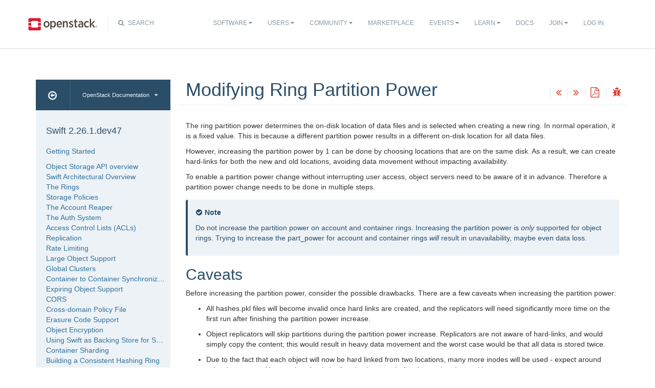

--- FILE ---
content_type: text/html
request_url: https://docs.openstack.org/swift/victoria/ring_partpower.html
body_size: 10159
content:
<!DOCTYPE html PUBLIC "-//W3C//DTD XHTML 1.0 Strict//EN" "http://www.w3.org/TR/xhtml1/DTD/xhtml1-strict.dtd">
<html lang="en" xml:lang="en" xmlns="http://www.w3.org/1999/xhtml">
  <head>
    <meta content="text/html; charset=UTF-8" http-equiv="Content-Type"/>

    <title>OpenStack Docs: Modifying Ring Partition Power</title>
    <meta charset="utf-8">
    <meta http-equiv="X-UA-Compatible" content="IE=edge">
    <meta name="viewport" content="width=device-width, initial-scale=1">

<!-- Bootstrap CSS -->
<link href="_static/css/bootstrap.min.css" rel="stylesheet">

<!-- Fonts -->
<link href="_static/css/font-awesome.min.css" rel="stylesheet">

<!-- Custom CSS -->
<link href="_static/css/combined.css" rel="stylesheet">

<!-- Search CSS -->
<link href="_static/css/search.css" rel="stylesheet">

<!-- Pygments CSS -->
<link href="_static/pygments.css" rel="stylesheet">

<!-- HTML5 Shim and Respond.js IE8 support of HTML5 elements and media queries -->
<!-- WARNING: Respond.js doesn't work if you view the page via file:// -->
<!--[if lt IE 9]>
    <script src="https://oss.maxcdn.com/libs/html5shiv/3.7.0/html5shiv.js"></script>
    <script src="https://oss.maxcdn.com/libs/respond.js/1.4.2/respond.min.js"></script>
<![endif]-->
<script type="text/javascript" src="_static/jquery.js"></script>
<script type="text/javascript" src="_static/underscore.js"></script>
<script type="text/javascript" src="_static/doctools.js"></script>
<script type="text/javascript" src="_static/language_data.js"></script>
  


<!-- Google Analytics -->
<script>
(function(i,s,o,g,r,a,m){i['GoogleAnalyticsObject']=r;i[r]=i[r]||function(){
(i[r].q=i[r].q||[]).push(arguments)},i[r].l=1*new Date();a=s.createElement(o),
m=s.getElementsByTagName(o)[0];a.async=1;a.src=g;m.parentNode.insertBefore(a,m)
})(window,document,'script','//www.google-analytics.com/analytics.js','ga');

ga('create', 'UA-17511903-1', 'auto');
ga('send', 'pageview');
</script>
<!-- End Google Analytics -->

  </head>
  <body>

<!-- SOURCE_FILE: https://opendev.org/openstack/swift/src/doc/source/ring_partpower.rst -->

 <script>
    (function (window, document) {
        var loader = function () {
            var script = document.createElement("script"), tag = document.getElementsByTagName("script")[0];
            script.src = "https://search.openstack.org/widget/embed.min.js?t="+Date.now();
            tag.parentNode.insertBefore(script, tag);
        };
        window.addEventListener ? window.addEventListener("load", loader, false) : window.attachEvent("onload", loader);
    })(window, document);
</script>
<nav class="navbar navbar-default" role="navigation">
  <div class="container">
    <!-- Brand and toggle get grouped for better mobile display -->
    <div class="navbar-header">
      <button class="navbar-toggle" data-target="#bs-example-navbar-collapse-1" data-toggle="collapse" type="button">
        <span class="sr-only">Toggle navigation</span>
        <span class="icon-bar"></span>
        <span class="icon-bar"></span>
        <span class="icon-bar"></span>
      </button>
      <div class="brand-wrapper">
        <a class="navbar-brand" href="https://www.openstack.org/"></a>
      </div>
      <div class="search-icon show"><i class="fa fa-search"></i> Search</div></div>
      <div class="collapse navbar-collapse" id="bs-example-navbar-collapse-1">
      <div class="search-container tiny">
    <div class="openstack-search-bar" data-baseUrl="search.openstack.org" data-context="docs-openstack"></div>
</div>
      <ul class="nav navbar-nav navbar-main show">
        <li class="search-container-mobile">
    <div class="openstack-search-bar" data-baseUrl="search.openstack.org" data-context="docs-openstack"></div>
</li>
        <li>
          <a href="https://www.openstack.org/software/" class="drop" id="dropdownMenuSoftware">Software <i class="fa fa-caret-down"></i></a>
          <ul class="dropdown-menu" role="menu" aria-labelledby="dropdownMenuSoftware">
            <li role="presentation"><a role="menuitem" tabindex="-1" href="https://www.openstack.org/software/">Overview</a></li>
            <li role="presentation"><a role="menuitem" tabindex="-1" href="https://www.openstack.org/software/project-navigator/openstack-components">Project Navigator</a></li>
            <li role="presentation"><a role="menuitem" tabindex="-1" href="https://www.openstack.org/software/sample-configs/">Sample Configs</a></li>
            <li role="presentation" class="divider"></li>
            <li role="presentation"><a role="menuitem" tabindex="-1" href="https://www.openstack.org/software/security/">Security</a></li>
            <li role="presentation"><a role="menuitem" tabindex="-1" href="https://www.openstack.org/software/start/">Get Started</a></li>
            <li role="presentation"><a role="menuitem" tabindex="-1" href="https://www.openstack.org/software/roadmap/">Roadmap</a></li>
            <li role="presentation"><a role="menuitem" tabindex="-1" href="https://www.openstack.org/software/latest-release/">Latest Release</a></li>
            <li role="presentation"><a role="menuitem" tabindex="-1" href="https://www.openstack.org/software/sourcecode/">Source Code</a></li>
          </ul>
        </li>
        <li>
          <a href="https://www.openstack.org/user-stories/" class="drop" id="dropdownMenuUsers">Users <i class="fa fa-caret-down"></i></a>
          <ul class="dropdown-menu" role="menu" aria-labelledby="dropdownMenuUsers">
            <li role="presentation"><a role="menuitem" tabindex="-1" href="https://www.openstack.org/user-stories/">Overview</a></li>
            <li role="presentation" class="divider"></li>
            <li role="presentation"><a role="menuitem" tabindex="-1" href="https://www.openstack.org/telecoms-and-nfv/">Telecoms and NFV</a></li>
            <li role="presentation"><a role="menuitem" tabindex="-1" href="https://www.openstack.org/enterprise/">OpenStack in the Enterprise</a></li>
            <li role="presentation"><a role="menuitem" tabindex="-1" href="https://www.openstack.org/appdev/">Application Developers & ISVs</a></li>
            <li role="presentation"><a role="menuitem" tabindex="-1" href="https://superuser.openstack.org/">Superuser Magazine</a></li>
            <li role="presentation"><a role="menuitem" tabindex="-1" href="https://www.openstack.org/surveys/landing">User Survey</a></li>
          </ul>
        </li>
        <li>
          <a href="https://www.openstack.org/community/" class="drop" id="dropdownMenuCommunity">Community <i class="fa fa-caret-down"></i></a>
          <ul class="dropdown-menu" role="menu" aria-labelledby="dropdownMenuCommunity">
            <li role="presentation"><a role="menuitem" tabindex="-1" href="https://www.openstack.org/community/">Welcome! Start Here</a></li>
            <li role="presentation"><a role="menuitem" tabindex="-1" href="https://www.openstack.org/foundation/">OpenStack Foundation</a></li>
            <li role="presentation"><a role="menuitem" tabindex="-1" href="https://wiki.openstack.org">OpenStack Wiki</a></li>
            <li role="presentation"><a role="menuitem" tabindex="-1" href="https://groups.openstack.org">User Groups</a></li>
            <li role="presentation"><a role="menuitem" tabindex="-1" href="https://www.openstack.org/community/speakers/">Speakers Bureau</a></li>
            <li role="presentation" class="divider"></li>
            <li role="presentation"><a role="menuitem" tabindex="-1" href="https://www.openstack.org/foundation/companies/">Supporting Companies</a></li>
            <li role="presentation"><a role="menuitem" tabindex="-1" href="https://www.openstack.org/community/jobs/">Jobs</a></li>
            <li role="presentation" class="divider"></li>
            <li role="presentation"><a role="menuitem" tabindex="-1" href="https://www.openstack.org/join/">Join The Community</a></li>
          </ul>
        </li>
        <li>
          <a href="https://www.openstack.org/marketplace/">Marketplace</a>
        </li>
        <li>
          <a href="https://www.openstack.org/events/" class="drop" id="dropdownMenuEvents">Events <i class="fa fa-caret-down"></i></a>
          <ul class="dropdown-menu" role="menu" aria-labelledby="dropdownMenuEvents">
            <li role="presentation"><a role="menuitem" tabindex="-1" href="https://www.openstack.org/community/events/">Overview</a></li>
            <li role="presentation"><a role="menuitem" tabindex="-1" href="https://www.openstack.org/summit/">The OpenStack Summit</a></li>
            <li role="presentation"><a role="menuitem" tabindex="-1" href="https://www.openstack.org/community/events/">More OpenStack Events</a></li>
            <li role="presentation"><a role="menuitem" tabindex="-1" href="https://www.openstack.org/community/events/openstackdays">OpenStack Days</a></li>
          </ul>
        </li>
        <li>
          <a href="https://www.openstack.org/learn/" class="drop" id="dropdownMenuLearn">Learn <i class="fa fa-caret-down"></i></a>
          <ul class="dropdown-menu dropdown-hover" role="menu" aria-labelledby="dropdownMenuEvents">
            <li role="presentation"><a role="menuitem" tabindex="-1" href="https://www.openstack.org/marketplace/training/">Training</a></li>
            <li role="presentation"><a role="menuitem" tabindex="-1" href="https://www.openstack.org/coa/">Get Certified</a></li>
            <li role="presentation"><a role="menuitem" tabindex="-1" href="https://ask.openstack.org">Ask a Technical Question</a></li>
            <li role="presentation"><a role="menuitem" tabindex="-1" href="https://superuser.openstack.org">Superuser Magazine</a></li>
            <li role="presentation"><a role="menuitem" tabindex="-1" href="https://www.openstack.org/videos/">Summit Videos</a></li>
            <li role="presentation"><a role="menuitem" tabindex="-1" href="https://www.openstack.org/analysts/">Analyst Reports</a></li>
            <li role="presentation"><a role="menuitem" tabindex="-1" href="https://www.openstack.org/news/">News</a></li>
            <li role="presentation"><a role="menuitem" tabindex="-1" href="https://www.openstack.org/blog/">Blog</a></li>
          </ul>
        </li>
        <li>
          <a href="https://docs.openstack.org/">Docs</a>
        </li>
        <li>

</li>


            <li>

                <li class="join-nav-section">
                    <a href="https://www.openstack.org/join/" id="dropdownMenuJoin">Join <i class="fa fa-caret-down"></i></a>
                    <ul class="dropdown-menu dropdown-hover" role="menu" aria-labelledby="dropdownMenuJoin" style="display: none;">
                        <li role="presentation"><a role="menuitem" tabindex="-1" href="https://www.openstack.org/join/register/?membership-type=foundation">Sign up for Foundation Membership</a></li>
                        <li role="presentation"><a role="menuitem" tabindex="-1" href="https://www.openstack.org/join/#sponsor">Sponsor the Foundation</a></li>
                        <li role="presentation"><a role="menuitem" tabindex="-1" href="https://www.openstack.org/foundation">More about the Foundation</a></li>
                    </ul>
                </li>
                <li>
                    <a href="https://www.openstack.org/Security/login/?BackURL=/home/" class="sign-in-btn">Log In</a>
                </li>

            </li>
      </ul>
    </div>
  </div>
  <!-- /.container -->
</nav>
    <div class="container docs-book-wrapper">
      <div class="row">
        <div class="col-lg-9 col-md-8 col-sm-8 col-lg-push-3 col-md-push-4 col-sm-push-4">
<div class="row docs-title">
  <div class="col-lg-8">
      <h1>Modifying Ring Partition Power</h1>
    
  </div>
  <div class="docs-actions">
    
    <a href="ring_background.html"><i class="fa fa-angle-double-left" data-toggle="tooltip" data-placement="top" title="Previous: Building a Consistent Hashing Ring"></i></a>
    
    
    <a href="associated_projects.html"><i class="fa fa-angle-double-right" data-toggle="tooltip" data-placement="top" title="Next: Associated Projects"></i></a>
    
    <a id="pdfLink1" href="" target="_blank" title="Download the manuals as PDF"><i class="fa fa-file-pdf-o" data-toggle="tooltip" data-placement="top" title="Download PDF"></i></a>
    
    <a id="logABugLink1" href="" target="_blank" title="Found an error? Report a bug against this page"><i class="fa fa-bug" data-toggle="tooltip" data-placement="top" title="Report a Bug"></i></a>
    
  </div>
</div>
          <div class="row">
            <div class="col-lg-12">
              <div class="docs-body" role="main">

  <div class="section" id="modifying-ring-partition-power">
<h1>Modifying Ring Partition Power<a class="headerlink" href="#modifying-ring-partition-power" title="Permalink to this headline">¶</a></h1>
<p>The ring partition power determines the on-disk location of data files and is
selected when creating a new ring. In normal operation, it is a fixed value.
This is because a different partition power results in a different on-disk
location for all data files.</p>
<p>However, increasing the partition power by 1 can be done by choosing locations
that are on the same disk. As a result, we can create hard-links for both the
new and old locations, avoiding data movement without impacting availability.</p>
<p>To enable a partition power change without interrupting user access, object
servers need to be aware of it in advance. Therefore a partition power change
needs to be done in multiple steps.</p>
<div class="admonition note">
<p class="admonition-title">Note</p>
<p>Do not increase the partition power on account and container rings.
Increasing the partition power is <em>only</em> supported for object rings.
Trying to increase the part_power for account and container rings <em>will</em>
result in unavailability, maybe even data loss.</p>
</div>
<div class="section" id="caveats">
<h2>Caveats<a class="headerlink" href="#caveats" title="Permalink to this headline">¶</a></h2>
<p>Before increasing the partition power, consider the possible drawbacks.
There are a few caveats when increasing the partition power:</p>
<ul class="simple">
<li><p>All hashes.pkl files will become invalid once hard links are created, and the
replicators will need significantly more time on the first run after finishing
the partition power increase.</p></li>
<li><p>Object replicators will skip partitions during the partition power increase.
Replicators are not aware of hard-links, and would simply copy the content;
this would result in heavy data movement and the worst case would be that all
data is stored twice.</p></li>
<li><p>Due to the fact that each object will now be hard linked from two locations,
many more inodes will be used - expect around twice the amount. You need to
check the free inode count <em>before</em> increasing the partition power.</p></li>
<li><p>Also, object auditors might read each object twice before cleanup removes the
second hard link.</p></li>
<li><p>Due to the new inodes more memory is needed to cache them, and your
object servers should have plenty of available memory to avoid running out of
inode cache. Setting <code class="docutils literal notranslate"><span class="pre">vfs_cache_pressure</span></code> to 1 might help with that.</p></li>
<li><p>All nodes in the cluster <em>must</em> run at least Swift version 2.13.0 or later.</p></li>
</ul>
<p>Due to these caveats you should only increase the partition power if really
needed, i.e. if the number of partitions per disk is extremely low and the data
is distributed unevenly across disks.</p>
</div>
<div class="section" id="prepare-partition-power-increase">
<h2>1. Prepare partition power increase<a class="headerlink" href="#prepare-partition-power-increase" title="Permalink to this headline">¶</a></h2>
<p>The swift-ring-builder is used to prepare the ring for an upcoming partition
power increase. It will store a new variable <code class="docutils literal notranslate"><span class="pre">next_part_power</span></code> with the current
partition power + 1. Object servers recognize this, and hard links to the new
location will be created (or deleted) on every PUT or DELETE.  This will make
it possible to access newly written objects using the future partition power:</p>
<div class="highlight-default notranslate"><div class="highlight"><pre><span></span><span class="n">swift</span><span class="o">-</span><span class="n">ring</span><span class="o">-</span><span class="n">builder</span> <span class="o">&lt;</span><span class="n">builder</span><span class="o">-</span><span class="n">file</span><span class="o">&gt;</span> <span class="n">prepare_increase_partition_power</span>
<span class="n">swift</span><span class="o">-</span><span class="n">ring</span><span class="o">-</span><span class="n">builder</span> <span class="o">&lt;</span><span class="n">builder</span><span class="o">-</span><span class="n">file</span><span class="o">&gt;</span> <span class="n">write_ring</span>
</pre></div>
</div>
<p>Now you need to copy the updated .ring.gz to all nodes. Already existing data
needs to be relinked too; therefore an operator has to run a relinker command
on all object servers in this phase:</p>
<div class="highlight-default notranslate"><div class="highlight"><pre><span></span><span class="n">swift</span><span class="o">-</span><span class="nb">object</span><span class="o">-</span><span class="n">relinker</span> <span class="n">relink</span>
</pre></div>
</div>
<div class="admonition note">
<p class="admonition-title">Note</p>
<p>Start relinking after <em>all</em> the servers re-read the modified ring files,
which normally happens within 15 seconds after writing a modified ring.
Also, make sure the modified rings are pushed to all nodes running object
services (replicators, reconstructors and reconcilers)- they have to skip
partitions during relinking.</p>
</div>
<div class="admonition note">
<p class="admonition-title">Note</p>
<p>The relinking command must run as the same user as the daemon processes
(usually swift). It will create files and directories that must be
manipulable by the daemon processes (server, auditor, replicator, …).</p>
</div>
<p>Relinking might take some time; while there is no data copied or actually
moved, the tool still needs to walk the whole file system and create new hard
links as required.</p>
</div>
<div class="section" id="increase-partition-power">
<h2>2. Increase partition power<a class="headerlink" href="#increase-partition-power" title="Permalink to this headline">¶</a></h2>
<p>Now that all existing data can be found using the new location, it’s time to
actually increase the partition power itself:</p>
<div class="highlight-default notranslate"><div class="highlight"><pre><span></span><span class="n">swift</span><span class="o">-</span><span class="n">ring</span><span class="o">-</span><span class="n">builder</span> <span class="o">&lt;</span><span class="n">builder</span><span class="o">-</span><span class="n">file</span><span class="o">&gt;</span> <span class="n">increase_partition_power</span>
<span class="n">swift</span><span class="o">-</span><span class="n">ring</span><span class="o">-</span><span class="n">builder</span> <span class="o">&lt;</span><span class="n">builder</span><span class="o">-</span><span class="n">file</span><span class="o">&gt;</span> <span class="n">write_ring</span>
</pre></div>
</div>
<p>Now you need to copy the updated .ring.gz again to all nodes. Object servers
are now using the new, increased partition power and no longer create
additional hard links.</p>
<div class="admonition note">
<p class="admonition-title">Note</p>
<p>The object servers will create additional hard links for each modified or
new object, and this requires more inodes.</p>
</div>
<div class="admonition note">
<p class="admonition-title">Note</p>
<p>If you decide you don’t want to increase the partition power, you should
instead cancel the increase. It is not possible to revert this operation
once started. To abort the partition power increase, execute the following
commands, copy the updated .ring.gz files to all nodes and continue with
<a class="reference internal" href="#cleanup">3. Cleanup</a> afterwards:</p>
<div class="highlight-default notranslate"><div class="highlight"><pre><span></span><span class="n">swift</span><span class="o">-</span><span class="n">ring</span><span class="o">-</span><span class="n">builder</span> <span class="o">&lt;</span><span class="n">builder</span><span class="o">-</span><span class="n">file</span><span class="o">&gt;</span> <span class="n">cancel_increase_partition_power</span>
<span class="n">swift</span><span class="o">-</span><span class="n">ring</span><span class="o">-</span><span class="n">builder</span> <span class="o">&lt;</span><span class="n">builder</span><span class="o">-</span><span class="n">file</span><span class="o">&gt;</span> <span class="n">write_ring</span>
</pre></div>
</div>
</div>
</div>
<div class="section" id="cleanup">
<h2>3. Cleanup<a class="headerlink" href="#cleanup" title="Permalink to this headline">¶</a></h2>
<p>Existing hard links in the old locations need to be removed, and a cleanup tool
is provided to do this. Run the following command on each storage node:</p>
<div class="highlight-default notranslate"><div class="highlight"><pre><span></span><span class="n">swift</span><span class="o">-</span><span class="nb">object</span><span class="o">-</span><span class="n">relinker</span> <span class="n">cleanup</span>
</pre></div>
</div>
<div class="admonition note">
<p class="admonition-title">Note</p>
<p>The cleanup must be finished within your object servers reclaim_age period
(which is by default 1 week). Otherwise objects that have been overwritten
between step #1 and step #2 and deleted afterwards can’t be cleaned up
anymore.</p>
</div>
<p>Afterwards it is required to update the rings one last
time to inform servers that all steps to increase the partition power are done,
and replicators should resume their job:</p>
<div class="highlight-default notranslate"><div class="highlight"><pre><span></span><span class="n">swift</span><span class="o">-</span><span class="n">ring</span><span class="o">-</span><span class="n">builder</span> <span class="o">&lt;</span><span class="n">builder</span><span class="o">-</span><span class="n">file</span><span class="o">&gt;</span> <span class="n">finish_increase_partition_power</span>
<span class="n">swift</span><span class="o">-</span><span class="n">ring</span><span class="o">-</span><span class="n">builder</span> <span class="o">&lt;</span><span class="n">builder</span><span class="o">-</span><span class="n">file</span><span class="o">&gt;</span> <span class="n">write_ring</span>
</pre></div>
</div>
<p>Now you need to copy the updated .ring.gz again to all nodes.</p>
</div>
<div class="section" id="background">
<h2>Background<a class="headerlink" href="#background" title="Permalink to this headline">¶</a></h2>
<p>An existing object that is currently located on partition X will be placed
either on partition 2*X or 2*X+1 after the partition power is increased. The
reason for this is the Ring.get_part() method, that does a bitwise shift to the
right.</p>
<p>To avoid actual data movement to different disks or even nodes, the allocation
of partitions to nodes needs to be changed. The allocation is pairwise due to
the above mentioned new partition scheme. Therefore devices are allocated like
this, with the partition being the index and the value being the device id:</p>
<div class="highlight-default notranslate"><div class="highlight"><pre><span></span>    <span class="n">old</span>        <span class="n">new</span>
<span class="n">part</span>  <span class="n">dev</span>   <span class="n">part</span>  <span class="n">dev</span>
<span class="o">----</span>  <span class="o">---</span>   <span class="o">----</span>  <span class="o">---</span>
<span class="mi">0</span>     <span class="mi">0</span>     <span class="mi">0</span>     <span class="mi">0</span>
            <span class="mi">1</span>     <span class="mi">0</span>
<span class="mi">1</span>     <span class="mi">3</span>     <span class="mi">2</span>     <span class="mi">3</span>
            <span class="mi">3</span>     <span class="mi">3</span>
<span class="mi">2</span>     <span class="mi">7</span>     <span class="mi">4</span>     <span class="mi">7</span>
            <span class="mi">5</span>     <span class="mi">7</span>
<span class="mi">3</span>     <span class="mi">5</span>     <span class="mi">6</span>     <span class="mi">5</span>
            <span class="mi">7</span>     <span class="mi">5</span>
<span class="mi">4</span>     <span class="mi">2</span>     <span class="mi">8</span>     <span class="mi">2</span>
            <span class="mi">9</span>     <span class="mi">2</span>
<span class="mi">5</span>     <span class="mi">1</span>     <span class="mi">10</span>    <span class="mi">1</span>
            <span class="mi">11</span>    <span class="mi">1</span>
</pre></div>
</div>
<p>There is a helper method to compute the new path, and the following example
shows the mapping between old and new location:</p>
<div class="highlight-default notranslate"><div class="highlight"><pre><span></span><span class="gp">&gt;&gt;&gt; </span><span class="kn">from</span> <span class="nn">swift.common.utils</span> <span class="kn">import</span> <span class="n">replace_partition_in_path</span>
<span class="gp">&gt;&gt;&gt; </span><span class="n">old</span><span class="o">=</span><span class="s1">&#39;objects/16003/a38/fa0fcec07328d068e24ccbf2a62f2a38/1467658208.57179.data&#39;</span>
<span class="gp">&gt;&gt;&gt; </span><span class="n">replace_partition_in_path</span><span class="p">(</span><span class="n">old</span><span class="p">,</span> <span class="mi">14</span><span class="p">)</span>
<span class="go">&#39;objects/16003/a38/fa0fcec07328d068e24ccbf2a62f2a38/1467658208.57179.data&#39;</span>
<span class="gp">&gt;&gt;&gt; </span><span class="n">replace_partition_in_path</span><span class="p">(</span><span class="n">old</span><span class="p">,</span> <span class="mi">15</span><span class="p">)</span>
<span class="go">&#39;objects/32007/a38/fa0fcec07328d068e24ccbf2a62f2a38/1467658208.57179.data&#39;</span>
</pre></div>
</div>
<p>Using the original partition power (14) it returned the same path; however
after an increase to 15 it returns the new path, and the new partition is 2*X+1
in this case.</p>
</div>
</div>


              </div>
            </div>
          </div>
          <div class="docs-actions">
          
            <a href="ring_background.html"><i class="fa fa-angle-double-left" data-toggle="tooltip" data-placement="top" title="Previous: Building a Consistent Hashing Ring"></i></a>
          
          
            <a href="associated_projects.html"><i class="fa fa-angle-double-right" data-toggle="tooltip" data-placement="top" title="Next: Associated Projects"></i></a>
          
          <a id="pdfLink2" href="" target="_blank" title="Download the manuals as PDF"><i class="fa fa-file-pdf-o" data-toggle="tooltip" data-placement="top" title="Download PDF"></i></a>
          
            <a id="logABugLink3" href="" target="_blank" title="Found an error? Report a bug against this page"><i class="fa fa-bug" data-toggle="tooltip" data-placement="top" title="Report a Bug"></i></a>
          
          </div>
          <div class="row docs-byline bottom">
            <div class="docs-updated">this page last updated: 2020-01-28 13:51:05</div>
          </div>
          <div class="row">
            <div class="col-lg-8 col-md-8 col-sm-8 docs-license">
<a href="https://creativecommons.org/licenses/by/3.0/">
 <img src="_static/images/docs/license.png" alt="Creative Commons Attribution 3.0 License"/>
</a>
<p>
 Except where otherwise noted, this document is licensed under
 <a href="https://creativecommons.org/licenses/by/3.0/">Creative Commons
 Attribution 3.0 License</a>. See all <a href="https://www.openstack.org/legal">
 OpenStack Legal Documents</a>.
</p>
            </div>
            <div class="col-lg-4 col-md-4 col-sm-4 docs-actions-wrapper">
            <!-- ID buglinkbottom added so that pre-filled doc bugs
                 are sent to Launchpad projects related to the
                 document -->
              <a href="#" id="logABugLink2" class="docs-footer-actions"><i class="fa fa-bug"></i> found an error? report a bug</a>
              <a href="https://ask.openstack.org" class="docs-footer-actions"><i class="fa fa-question-circle"></i> questions?</a>
            </div>
          </div>
        </div>
<div class="col-lg-3 col-md-4 col-sm-4 col-lg-pull-9 col-md-pull-8 col-sm-pull-8 docs-sidebar">
  <div class="btn-group docs-sidebar-releases">
    <button onclick="location.href='/'" class="btn docs-sidebar-home" data-toggle="tooltip" data-placement="top" title="OpenStack Docs Home"><i class="fa fa-arrow-circle-o-left"></i></button>
<button href="#" type="button" data-toggle="dropdown" class="btn docs-sidebar-release-select">OpenStack Documentation<i class="fa fa-caret-down"></i></button>
    <ul class="dropdown-menu docs-sidebar-dropdown" role="menu" aria-labelledby="dLabel">
      <li role="presentation" class="dropdown-header">Guides</li>
      <li role="presentation"><a role="menuitem" tabindex="-1" href="https://docs.openstack.org/index.html#install-guides">Install Guides</a></li>
      <li role="presentation"><a role="menuitem" tabindex="-1" href="https://docs.openstack.org/index.html#user-guides">User Guides</a></li>
      <li role="presentation"><a role="menuitem" tabindex="-1" href="https://docs.openstack.org/index.html#configuration-guides">Configuration Guides</a></li>
      <li role="presentation"><a role="menuitem" tabindex="-1" href="https://docs.openstack.org/index.html#ops-and-admin-guides">Operations and Administration Guides</a></li>
      <li role="presentation"><a role="menuitem" tabindex="-1" href="https://docs.openstack.org/index.html#api-guides">API Guides</a></li>
      <li role="presentation"><a role="menuitem" tabindex="-1" href="https://docs.openstack.org/index.html#contributor-guides">Contributor Guides</a></li>
      <li role="presentation" class="dropdown-header">Languages</li>
      <li role="presentation"><a role="menuitem" tabindex="-1" href="https://docs.openstack.org/de/">Deutsch (German)</a></li>
      <li role="presentation"><a role="menuitem" tabindex="-1" href="https://docs.openstack.org/fr/">Français (French)</a></li>
      <li role="presentation"><a role="menuitem" tabindex="-1" href="https://docs.openstack.org/id/">Bahasa Indonesia (Indonesian)</a></li>
      <li role="presentation"><a role="menuitem" tabindex="-1" href="https://docs.openstack.org/it/">Italiano (Italian)</a></li>
      <li role="presentation"><a role="menuitem" tabindex="-1" href="https://docs.openstack.org/ja/">日本語 (Japanese)</a></li>
      <li role="presentation"><a role="menuitem" tabindex="-1" href="https://docs.openstack.org/ko_KR/">한국어 (Korean)</a></li>
      <li role="presentation"><a role="menuitem" tabindex="-1" href="https://docs.openstack.org/pt_BR/">Português (Portuguese)</a></li>
      <li role="presentation"><a role="menuitem" tabindex="-1" href="https://docs.openstack.org/tr_TR/">Türkçe (Türkiye)</a></li>
      <li role="presentation"><a role="menuitem" tabindex="-1" href="https://docs.openstack.org/zh_CN/">简体中文 (Simplified Chinese)</a></li>
    </ul>
  </div>
  <div class="docs-sidebar-toc">
    <div class="docs-sidebar-section" id="table-of-contents">
      <a href="index.html" class="docs-sidebar-section-title"><h4>Swift 2.26.1.dev47</h4></a>
      <ul>
<li class="toctree-l1"><a class="reference internal" href="getting_started.html">Getting Started</a></li>
</ul>
<ul class="current">
<li class="toctree-l1"><a class="reference internal" href="api/object_api_v1_overview.html">Object Storage API overview</a></li>
<li class="toctree-l1"><a class="reference internal" href="overview_architecture.html">Swift Architectural Overview</a></li>
<li class="toctree-l1"><a class="reference internal" href="overview_ring.html">The Rings</a></li>
<li class="toctree-l1"><a class="reference internal" href="overview_policies.html">Storage Policies</a></li>
<li class="toctree-l1"><a class="reference internal" href="overview_reaper.html">The Account Reaper</a></li>
<li class="toctree-l1"><a class="reference internal" href="overview_auth.html">The Auth System</a></li>
<li class="toctree-l1"><a class="reference internal" href="overview_acl.html">Access Control Lists (ACLs)</a></li>
<li class="toctree-l1"><a class="reference internal" href="overview_replication.html">Replication</a></li>
<li class="toctree-l1"><a class="reference internal" href="ratelimit.html">Rate Limiting</a></li>
<li class="toctree-l1"><a class="reference internal" href="overview_large_objects.html">Large Object Support</a></li>
<li class="toctree-l1"><a class="reference internal" href="overview_global_cluster.html">Global Clusters</a></li>
<li class="toctree-l1"><a class="reference internal" href="overview_container_sync.html">Container to Container Synchronization</a></li>
<li class="toctree-l1"><a class="reference internal" href="overview_expiring_objects.html">Expiring Object Support</a></li>
<li class="toctree-l1"><a class="reference internal" href="cors.html">CORS</a></li>
<li class="toctree-l1"><a class="reference internal" href="crossdomain.html">Cross-domain Policy File</a></li>
<li class="toctree-l1"><a class="reference internal" href="overview_erasure_code.html">Erasure Code Support</a></li>
<li class="toctree-l1"><a class="reference internal" href="overview_encryption.html">Object Encryption</a></li>
<li class="toctree-l1"><a class="reference internal" href="overview_backing_store.html">Using Swift as Backing Store for Service Data</a></li>
<li class="toctree-l1"><a class="reference internal" href="overview_container_sharding.html">Container Sharding</a></li>
<li class="toctree-l1"><a class="reference internal" href="ring_background.html">Building a Consistent Hashing Ring</a></li>
<li class="toctree-l1 current"><a class="current reference internal" href="#">Modifying Ring Partition Power</a><ul>
<li class="toctree-l2"><a class="reference internal" href="#caveats">Caveats</a></li>
<li class="toctree-l2"><a class="reference internal" href="#prepare-partition-power-increase">1. Prepare partition power increase</a></li>
<li class="toctree-l2"><a class="reference internal" href="#increase-partition-power">2. Increase partition power</a></li>
<li class="toctree-l2"><a class="reference internal" href="#cleanup">3. Cleanup</a></li>
<li class="toctree-l2"><a class="reference internal" href="#background">Background</a></li>
</ul>
</li>
<li class="toctree-l1"><a class="reference internal" href="associated_projects.html">Associated Projects</a></li>
</ul>
<ul>
<li class="toctree-l1"><a class="reference internal" href="contributor/contributing.html">Contributing to OpenStack Swift</a></li>
<li class="toctree-l1"><a class="reference internal" href="contributor/contributing.html#swift-design-principles">Swift Design Principles</a></li>
<li class="toctree-l1"><a class="reference internal" href="contributor/contributing.html#recommended-workflow">Recommended workflow</a></li>
<li class="toctree-l1"><a class="reference internal" href="contributor/contributing.html#notes-on-testing">Notes on Testing</a></li>
<li class="toctree-l1"><a class="reference internal" href="contributor/contributing.html#ideas">Ideas</a></li>
<li class="toctree-l1"><a class="reference internal" href="contributor/contributing.html#community">Community</a></li>
<li class="toctree-l1"><a class="reference internal" href="contributor/review_guidelines.html">Review Guidelines</a></li>
</ul>
<ul>
<li class="toctree-l1"><a class="reference internal" href="development_guidelines.html">Development Guidelines</a></li>
<li class="toctree-l1"><a class="reference internal" href="development_saio.html">SAIO (Swift All In One)</a></li>
<li class="toctree-l1"><a class="reference internal" href="first_contribution_swift.html">First Contribution to Swift</a></li>
<li class="toctree-l1"><a class="reference internal" href="policies_saio.html">Adding Storage Policies to an Existing SAIO</a></li>
<li class="toctree-l1"><a class="reference internal" href="development_auth.html">Auth Server and Middleware</a></li>
<li class="toctree-l1"><a class="reference internal" href="development_middleware.html">Middleware and Metadata</a></li>
<li class="toctree-l1"><a class="reference internal" href="development_ondisk_backends.html">Pluggable On-Disk Back-end APIs</a></li>
</ul>
<ul>
<li class="toctree-l1"><a class="reference internal" href="howto_installmultinode.html">Instructions for a Multiple Server Swift Installation</a></li>
<li class="toctree-l1"><a class="reference internal" href="deployment_guide.html">Deployment Guide</a></li>
<li class="toctree-l1"><a class="reference internal" href="apache_deployment_guide.html">Apache Deployment Guide</a></li>
<li class="toctree-l1"><a class="reference internal" href="admin_guide.html">Administrator’s Guide</a></li>
<li class="toctree-l1"><a class="reference internal" href="replication_network.html">Dedicated replication network</a></li>
<li class="toctree-l1"><a class="reference internal" href="logs.html">Logs</a></li>
<li class="toctree-l1"><a class="reference internal" href="ops_runbook/index.html">Swift Ops Runbook</a></li>
<li class="toctree-l1"><a class="reference internal" href="admin/index.html">OpenStack Swift Administrator Guide</a></li>
<li class="toctree-l1"><a class="reference internal" href="install/index.html">Object Storage Install Guide</a></li>
</ul>
<ul>
<li class="toctree-l1"><a class="reference internal" href="api/object_api_v1_overview.html">Object Storage API overview</a></li>
<li class="toctree-l1"><a class="reference internal" href="api/discoverability.html">Discoverability</a></li>
<li class="toctree-l1"><a class="reference internal" href="api/authentication.html">Authentication</a></li>
<li class="toctree-l1"><a class="reference internal" href="api/container_quotas.html">Container quotas</a></li>
<li class="toctree-l1"><a class="reference internal" href="api/object_versioning.html">Object versioning</a></li>
<li class="toctree-l1"><a class="reference internal" href="api/large_objects.html">Large objects</a></li>
<li class="toctree-l1"><a class="reference internal" href="api/temporary_url_middleware.html">Temporary URL middleware</a></li>
<li class="toctree-l1"><a class="reference internal" href="api/form_post_middleware.html">Form POST middleware</a></li>
<li class="toctree-l1"><a class="reference internal" href="api/use_content-encoding_metadata.html">Use Content-Encoding metadata</a></li>
<li class="toctree-l1"><a class="reference internal" href="api/use_the_content-disposition_metadata.html">Use the Content-Disposition metadata</a></li>
<li class="toctree-l1"><a class="reference internal" href="api/pseudo-hierarchical-folders-directories.html">Pseudo-hierarchical folders and directories</a></li>
<li class="toctree-l1"><a class="reference internal" href="api/pagination.html">Page through large lists of containers or objects</a></li>
<li class="toctree-l1"><a class="reference internal" href="api/serialized-response-formats.html">Serialized response formats</a></li>
<li class="toctree-l1"><a class="reference internal" href="api/static-website.html">Create static website</a></li>
<li class="toctree-l1"><a class="reference internal" href="api/object-expiration.html">Object expiration</a></li>
<li class="toctree-l1"><a class="reference internal" href="api/bulk-delete.html">Bulk delete</a></li>
</ul>
<ul>
<li class="toctree-l1"><a class="reference internal" href="s3_compat.html">S3/Swift REST API Comparison Matrix</a></li>
</ul>
<ul>
<li class="toctree-l1"><a class="reference internal" href="ring.html">Partitioned Consistent Hash Ring</a></li>
<li class="toctree-l1"><a class="reference internal" href="proxy.html">Proxy</a></li>
<li class="toctree-l1"><a class="reference internal" href="account.html">Account</a></li>
<li class="toctree-l1"><a class="reference internal" href="container.html">Container</a></li>
<li class="toctree-l1"><a class="reference internal" href="db.html">Account DB and Container DB</a></li>
<li class="toctree-l1"><a class="reference internal" href="object.html">Object</a></li>
<li class="toctree-l1"><a class="reference internal" href="misc.html">Misc</a></li>
<li class="toctree-l1"><a class="reference internal" href="middleware.html">Middleware</a></li>
</ul>

    </div>

  <div class="docs-sidebar-toc">
    <div class="docs-sidebar-section" id="local-table-of-contents">
      <h4 class="docs-sidebar-section-title">Page Contents</h4>
      <ul>
<li><a class="reference internal" href="#">Modifying Ring Partition Power</a><ul>
<li><a class="reference internal" href="#caveats">Caveats</a></li>
<li><a class="reference internal" href="#prepare-partition-power-increase">1. Prepare partition power increase</a></li>
<li><a class="reference internal" href="#increase-partition-power">2. Increase partition power</a></li>
<li><a class="reference internal" href="#cleanup">3. Cleanup</a></li>
<li><a class="reference internal" href="#background">Background</a></li>
</ul>
</li>
</ul>

    </div>
  </div>
  </div>
</div>
      </div>
    </div>
<footer>
  <div class="container">
    <div class="row footer-links">
      <div class="col-lg-2 col-sm-2">
        <h3>OpenStack</h3>
        <ul>
          <li><a href="https://openstack.org/projects/">Projects</a></li>
          <li><a href="https://www.openstack.org/software/security/">OpenStack Security</a></li>
          <li><a href="https://openstack.org/projects/openstack-faq/">Common Questions</a></li>
          <li><a href="https://openstack.org/blog/">Blog</a></li>g
          <li><a href="https://openstack.org/news/">News</a></li>
        </ul>
      </div>
      <div class="col-lg-2 col-sm-2">
        <h3>Community</h3>
        <ul>
          <li><a href="https://openstack.org/community/">User Groups</a></li>
          <li><a href="https://openstack.org/community/events/">Events</a></li>
          <li><a href="https://openstack.org/community/jobs/">Jobs</a></li>
          <li><a href="https://openstack.org/foundation/companies/">Companies</a></li>
          <li><a href="https://docs.openstack.org/contributors">Contribute</a></li>
        </ul>
      </div>
      <div class="col-lg-2 col-sm-2">
        <h3>Documentation</h3>
        <ul>
          <li><a href="https://docs.openstack.org">OpenStack Manuals</a></li>
          <li><a href="https://openstack.org/software/start/">Getting Started</a></li>
          <li><a href="https://developer.openstack.org">API Documentation</a></li>
          <li><a href="https://wiki.openstack.org">Wiki</a></li>
        </ul>
      </div>
      <div class="col-lg-2 col-sm-2">
        <h3>Branding & Legal</h3>
        <ul>
          <li><a href="https://openstack.org/brand/">Logos & Guidelines</a></li>
          <li><a href="https://openstack.org/brand/openstack-trademark-policy/">Trademark Policy</a></li>
          <li><a href="https://openstack.org/privacy/">Privacy Policy</a></li>
          <li><a href="https://wiki.openstack.org/wiki/How_To_Contribute#Contributor_License_Agreement">OpenStack CLA</a></li>
        </ul>
      </div>
      <div class="col-lg-4 col-sm-4">
        <h3>Stay In Touch</h3>
        <a href="https://twitter.com/OpenStack" target="_blank" class="social-icons footer-twitter"></a>
        <a href="https://www.facebook.com/openstack" target="_blank" class="social-icons footer-facebook"></a>
        <a href="https://www.linkedin.com/company/openstack" target="_blank" class="social-icons footer-linkedin"></a>
        <a href="https://www.youtube.com/user/OpenStackFoundation" target="_blank" class="social-icons footer-youtube"></a>
        <p class="fine-print">
          The OpenStack project is provided under the
          <a href="https://www.apache.org/licenses/LICENSE-2.0">Apache 2.0 license</a>. Openstack.org is powered by
          <a href="https://rackspace.com" target="_blank">Rackspace Cloud Computing</a>.
        </p>
      </div>
    </div>
  </div>
</footer>
<!-- jQuery -->
<script type="text/javascript" src="_static/js/jquery-3.2.1.min.js"></script>

<!-- Bootstrap JavaScript -->
<script type="text/javascript" src="_static/js/bootstrap.min.js"></script>

<!-- The rest of the JS -->
<script type="text/javascript" src="_static/js/navigation.js"></script>

<!-- Docs JS -->
<script type="text/javascript" src="_static/js/docs.js"></script>

<!-- standard sphinx include libraries, which allow search highlighting -->
<script type="text/javascript" src="_static/underscore.js"></script>
<script type="text/javascript" src="_static/doctools.js"></script>
<script type="text/javascript" src="_static/searchtools.js"></script>

<script type="text/javascript">
      var DOCUMENTATION_OPTIONS = {
        URL_ROOT:    './',
        VERSION:     '2.26.1.dev47',
        COLLAPSE_INDEX: false,
        FILE_SUFFIX: '.html',
        SOURCELINK_SUFFIX: '.txt',
        HAS_SOURCE:  true
      };
</script>


<!-- Javascript for page -->
<script language="JavaScript">
/* build a description of this page including SHA, source location on git repo,
   build time and the project's launchpad bug tag. Set the HREF of the bug
   buttons */

    var lineFeed = "%0A";
    var gitURL = "Source: Can't derive source file URL";

    /* there have been cases where "pagename" wasn't set; better check for it */
        /* "giturl" is the URL of the source file on Git and is auto-generated by
           openstackdocstheme.

           "pagename" is a standard sphinx parameter containing the name of
           the source file, without extension.                             */

        var sourceFile = "ring_partpower" + ".rst";
        gitURL = "Source: https://opendev.org/openstack/swift/src/doc/source" + "/" + sourceFile;

    /* gitsha, project and bug_tag rely on variables in conf.py */
    var gitSha = "SHA: f80dce1f1921ec7812893bb22243b86aa7356f93";
    var repositoryName = "openstack/swift";
        var bugProject = "swift";
        var bugTitle = "Modifying Ring Partition Power in Swift";
    var fieldTags = "";
        var useStoryboard = "";


    /* "last_updated" is the build date and time. It relies on the
       conf.py variable "html_last_updated_fmt", which should include
       year/month/day as well as hours and minutes                   */
    var buildstring = "Release: 2.26.1.dev47 on 2020-01-28 13:51:05";

    var fieldComment = encodeURI(buildstring) +
                       lineFeed + encodeURI(gitSha) +
                       lineFeed + encodeURI(gitURL) ;

    logABug(bugTitle, bugProject, fieldComment, fieldTags, repositoryName, useStoryboard);

    var currentSourceFile = "ring_partpower";
    var pdfFileName = "doc-swift.pdf";
    pdfLink(currentSourceFile, pdfFileName);
</script>


  </body>
</html>

--- FILE ---
content_type: text/javascript
request_url: https://docs.openstack.org/swift/victoria/_static/searchtools.js
body_size: 5170
content:
/*
 * searchtools.js
 * ~~~~~~~~~~~~~~~~
 *
 * Sphinx JavaScript utilities for the full-text search.
 *
 * :copyright: Copyright 2007-2020 by the Sphinx team, see AUTHORS.
 * :license: BSD, see LICENSE for details.
 *
 */

if (!Scorer) {
  /**
   * Simple result scoring code.
   */
  var Scorer = {
    // Implement the following function to further tweak the score for each result
    // The function takes a result array [filename, title, anchor, descr, score]
    // and returns the new score.
    /*
    score: function(result) {
      return result[4];
    },
    */

    // query matches the full name of an object
    objNameMatch: 11,
    // or matches in the last dotted part of the object name
    objPartialMatch: 6,
    // Additive scores depending on the priority of the object
    objPrio: {0:  15,   // used to be importantResults
              1:  5,   // used to be objectResults
              2: -5},  // used to be unimportantResults
    //  Used when the priority is not in the mapping.
    objPrioDefault: 0,

    // query found in title
    title: 15,
    partialTitle: 7,
    // query found in terms
    term: 5,
    partialTerm: 2
  };
}

if (!splitQuery) {
  function splitQuery(query) {
    return query.split(/\s+/);
  }
}

/**
 * Search Module
 */
var Search = {

  _index : null,
  _queued_query : null,
  _pulse_status : -1,

  htmlToText : function(htmlString) {
      var htmlElement = document.createElement('span');
      htmlElement.innerHTML = htmlString;
      $(htmlElement).find('.headerlink').remove();
      docContent = $(htmlElement).find('[role=main]')[0];
      if(docContent === undefined) {
          console.warn("Content block not found. Sphinx search tries to obtain it " +
                       "via '[role=main]'. Could you check your theme or template.");
          return "";
      }
      return docContent.textContent || docContent.innerText;
  },

  init : function() {
      var params = $.getQueryParameters();
      if (params.q) {
          var query = params.q[0];
          $('input[name="q"]')[0].value = query;
          this.performSearch(query);
      }
  },

  loadIndex : function(url) {
    $.ajax({type: "GET", url: url, data: null,
            dataType: "script", cache: true,
            complete: function(jqxhr, textstatus) {
              if (textstatus != "success") {
                document.getElementById("searchindexloader").src = url;
              }
            }});
  },

  setIndex : function(index) {
    var q;
    this._index = index;
    if ((q = this._queued_query) !== null) {
      this._queued_query = null;
      Search.query(q);
    }
  },

  hasIndex : function() {
      return this._index !== null;
  },

  deferQuery : function(query) {
      this._queued_query = query;
  },

  stopPulse : function() {
      this._pulse_status = 0;
  },

  startPulse : function() {
    if (this._pulse_status >= 0)
        return;
    function pulse() {
      var i;
      Search._pulse_status = (Search._pulse_status + 1) % 4;
      var dotString = '';
      for (i = 0; i < Search._pulse_status; i++)
        dotString += '.';
      Search.dots.text(dotString);
      if (Search._pulse_status > -1)
        window.setTimeout(pulse, 500);
    }
    pulse();
  },

  /**
   * perform a search for something (or wait until index is loaded)
   */
  performSearch : function(query) {
    // create the required interface elements
    this.out = $('#search-results');
    this.title = $('<h2>' + _('Searching') + '</h2>').appendTo(this.out);
    this.dots = $('<span></span>').appendTo(this.title);
    this.status = $('<p class="search-summary">&nbsp;</p>').appendTo(this.out);
    this.output = $('<ul class="search"/>').appendTo(this.out);

    $('#search-progress').text(_('Preparing search...'));
    this.startPulse();

    // index already loaded, the browser was quick!
    if (this.hasIndex())
      this.query(query);
    else
      this.deferQuery(query);
  },

  /**
   * execute search (requires search index to be loaded)
   */
  query : function(query) {
    var i;

    // stem the searchterms and add them to the correct list
    var stemmer = new Stemmer();
    var searchterms = [];
    var excluded = [];
    var hlterms = [];
    var tmp = splitQuery(query);
    var objectterms = [];
    for (i = 0; i < tmp.length; i++) {
      if (tmp[i] !== "") {
          objectterms.push(tmp[i].toLowerCase());
      }

      if ($u.indexOf(stopwords, tmp[i].toLowerCase()) != -1 || tmp[i] === "") {
        // skip this "word"
        continue;
      }
      // stem the word
      var word = stemmer.stemWord(tmp[i].toLowerCase());
      // prevent stemmer from cutting word smaller than two chars
      if(word.length < 3 && tmp[i].length >= 3) {
        word = tmp[i];
      }
      var toAppend;
      // select the correct list
      if (word[0] == '-') {
        toAppend = excluded;
        word = word.substr(1);
      }
      else {
        toAppend = searchterms;
        hlterms.push(tmp[i].toLowerCase());
      }
      // only add if not already in the list
      if (!$u.contains(toAppend, word))
        toAppend.push(word);
    }
    var highlightstring = '?highlight=' + $.urlencode(hlterms.join(" "));

    // console.debug('SEARCH: searching for:');
    // console.info('required: ', searchterms);
    // console.info('excluded: ', excluded);

    // prepare search
    var terms = this._index.terms;
    var titleterms = this._index.titleterms;

    // array of [filename, title, anchor, descr, score]
    var results = [];
    $('#search-progress').empty();

    // lookup as object
    for (i = 0; i < objectterms.length; i++) {
      var others = [].concat(objectterms.slice(0, i),
                             objectterms.slice(i+1, objectterms.length));
      results = results.concat(this.performObjectSearch(objectterms[i], others));
    }

    // lookup as search terms in fulltext
    results = results.concat(this.performTermsSearch(searchterms, excluded, terms, titleterms));

    // let the scorer override scores with a custom scoring function
    if (Scorer.score) {
      for (i = 0; i < results.length; i++)
        results[i][4] = Scorer.score(results[i]);
    }

    // now sort the results by score (in opposite order of appearance, since the
    // display function below uses pop() to retrieve items) and then
    // alphabetically
    results.sort(function(a, b) {
      var left = a[4];
      var right = b[4];
      if (left > right) {
        return 1;
      } else if (left < right) {
        return -1;
      } else {
        // same score: sort alphabetically
        left = a[1].toLowerCase();
        right = b[1].toLowerCase();
        return (left > right) ? -1 : ((left < right) ? 1 : 0);
      }
    });

    // for debugging
    //Search.lastresults = results.slice();  // a copy
    //console.info('search results:', Search.lastresults);

    // print the results
    var resultCount = results.length;
    function displayNextItem() {
      // results left, load the summary and display it
      if (results.length) {
        var item = results.pop();
        var listItem = $('<li style="display:none"></li>');
        var requestUrl = "";
        var linkUrl = "";
        if (DOCUMENTATION_OPTIONS.BUILDER === 'dirhtml') {
          // dirhtml builder
          var dirname = item[0] + '/';
          if (dirname.match(/\/index\/$/)) {
            dirname = dirname.substring(0, dirname.length-6);
          } else if (dirname == 'index/') {
            dirname = '';
          }
          requestUrl = DOCUMENTATION_OPTIONS.URL_ROOT + dirname;
          linkUrl = requestUrl;

        } else {
          // normal html builders
          requestUrl = DOCUMENTATION_OPTIONS.URL_ROOT + item[0] + DOCUMENTATION_OPTIONS.FILE_SUFFIX;
          linkUrl = item[0] + DOCUMENTATION_OPTIONS.LINK_SUFFIX;
        }
        listItem.append($('<a/>').attr('href',
            linkUrl +
            highlightstring + item[2]).html(item[1]));
        if (item[3]) {
          listItem.append($('<span> (' + item[3] + ')</span>'));
          Search.output.append(listItem);
          listItem.slideDown(5, function() {
            displayNextItem();
          });
        } else if (DOCUMENTATION_OPTIONS.HAS_SOURCE) {
          $.ajax({url: requestUrl,
                  dataType: "text",
                  complete: function(jqxhr, textstatus) {
                    var data = jqxhr.responseText;
                    if (data !== '' && data !== undefined) {
                      listItem.append(Search.makeSearchSummary(data, searchterms, hlterms));
                    }
                    Search.output.append(listItem);
                    listItem.slideDown(5, function() {
                      displayNextItem();
                    });
                  }});
        } else {
          // no source available, just display title
          Search.output.append(listItem);
          listItem.slideDown(5, function() {
            displayNextItem();
          });
        }
      }
      // search finished, update title and status message
      else {
        Search.stopPulse();
        Search.title.text(_('Search Results'));
        if (!resultCount)
          Search.status.text(_('Your search did not match any documents. Please make sure that all words are spelled correctly and that you\'ve selected enough categories.'));
        else
            Search.status.text(_('Search finished, found %s page(s) matching the search query.').replace('%s', resultCount));
        Search.status.fadeIn(500);
      }
    }
    displayNextItem();
  },

  /**
   * search for object names
   */
  performObjectSearch : function(object, otherterms) {
    var filenames = this._index.filenames;
    var docnames = this._index.docnames;
    var objects = this._index.objects;
    var objnames = this._index.objnames;
    var titles = this._index.titles;

    var i;
    var results = [];

    for (var prefix in objects) {
      for (var name in objects[prefix]) {
        var fullname = (prefix ? prefix + '.' : '') + name;
        var fullnameLower = fullname.toLowerCase()
        if (fullnameLower.indexOf(object) > -1) {
          var score = 0;
          var parts = fullnameLower.split('.');
          // check for different match types: exact matches of full name or
          // "last name" (i.e. last dotted part)
          if (fullnameLower == object || parts[parts.length - 1] == object) {
            score += Scorer.objNameMatch;
          // matches in last name
          } else if (parts[parts.length - 1].indexOf(object) > -1) {
            score += Scorer.objPartialMatch;
          }
          var match = objects[prefix][name];
          var objname = objnames[match[1]][2];
          var title = titles[match[0]];
          // If more than one term searched for, we require other words to be
          // found in the name/title/description
          if (otherterms.length > 0) {
            var haystack = (prefix + ' ' + name + ' ' +
                            objname + ' ' + title).toLowerCase();
            var allfound = true;
            for (i = 0; i < otherterms.length; i++) {
              if (haystack.indexOf(otherterms[i]) == -1) {
                allfound = false;
                break;
              }
            }
            if (!allfound) {
              continue;
            }
          }
          var descr = objname + _(', in ') + title;

          var anchor = match[3];
          if (anchor === '')
            anchor = fullname;
          else if (anchor == '-')
            anchor = objnames[match[1]][1] + '-' + fullname;
          // add custom score for some objects according to scorer
          if (Scorer.objPrio.hasOwnProperty(match[2])) {
            score += Scorer.objPrio[match[2]];
          } else {
            score += Scorer.objPrioDefault;
          }
          results.push([docnames[match[0]], fullname, '#'+anchor, descr, score, filenames[match[0]]]);
        }
      }
    }

    return results;
  },

  /**
   * search for full-text terms in the index
   */
  performTermsSearch : function(searchterms, excluded, terms, titleterms) {
    var docnames = this._index.docnames;
    var filenames = this._index.filenames;
    var titles = this._index.titles;

    var i, j, file;
    var fileMap = {};
    var scoreMap = {};
    var results = [];

    // perform the search on the required terms
    for (i = 0; i < searchterms.length; i++) {
      var word = searchterms[i];
      var files = [];
      var _o = [
        {files: terms[word], score: Scorer.term},
        {files: titleterms[word], score: Scorer.title}
      ];
      // add support for partial matches
      if (word.length > 2) {
        for (var w in terms) {
          if (w.match(word) && !terms[word]) {
            _o.push({files: terms[w], score: Scorer.partialTerm})
          }
        }
        for (var w in titleterms) {
          if (w.match(word) && !titleterms[word]) {
              _o.push({files: titleterms[w], score: Scorer.partialTitle})
          }
        }
      }

      // no match but word was a required one
      if ($u.every(_o, function(o){return o.files === undefined;})) {
        break;
      }
      // found search word in contents
      $u.each(_o, function(o) {
        var _files = o.files;
        if (_files === undefined)
          return

        if (_files.length === undefined)
          _files = [_files];
        files = files.concat(_files);

        // set score for the word in each file to Scorer.term
        for (j = 0; j < _files.length; j++) {
          file = _files[j];
          if (!(file in scoreMap))
            scoreMap[file] = {};
          scoreMap[file][word] = o.score;
        }
      });

      // create the mapping
      for (j = 0; j < files.length; j++) {
        file = files[j];
        if (file in fileMap && fileMap[file].indexOf(word) === -1)
          fileMap[file].push(word);
        else
          fileMap[file] = [word];
      }
    }

    // now check if the files don't contain excluded terms
    for (file in fileMap) {
      var valid = true;

      // check if all requirements are matched
      var filteredTermCount = // as search terms with length < 3 are discarded: ignore
        searchterms.filter(function(term){return term.length > 2}).length
      if (
        fileMap[file].length != searchterms.length &&
        fileMap[file].length != filteredTermCount
      ) continue;

      // ensure that none of the excluded terms is in the search result
      for (i = 0; i < excluded.length; i++) {
        if (terms[excluded[i]] == file ||
            titleterms[excluded[i]] == file ||
            $u.contains(terms[excluded[i]] || [], file) ||
            $u.contains(titleterms[excluded[i]] || [], file)) {
          valid = false;
          break;
        }
      }

      // if we have still a valid result we can add it to the result list
      if (valid) {
        // select one (max) score for the file.
        // for better ranking, we should calculate ranking by using words statistics like basic tf-idf...
        var score = $u.max($u.map(fileMap[file], function(w){return scoreMap[file][w]}));
        results.push([docnames[file], titles[file], '', null, score, filenames[file]]);
      }
    }
    return results;
  },

  /**
   * helper function to return a node containing the
   * search summary for a given text. keywords is a list
   * of stemmed words, hlwords is the list of normal, unstemmed
   * words. the first one is used to find the occurrence, the
   * latter for highlighting it.
   */
  makeSearchSummary : function(htmlText, keywords, hlwords) {
    var text = Search.htmlToText(htmlText);
    var textLower = text.toLowerCase();
    var start = 0;
    $.each(keywords, function() {
      var i = textLower.indexOf(this.toLowerCase());
      if (i > -1)
        start = i;
    });
    start = Math.max(start - 120, 0);
    var excerpt = ((start > 0) ? '...' : '') +
      $.trim(text.substr(start, 240)) +
      ((start + 240 - text.length) ? '...' : '');
    var rv = $('<div class="context"></div>').text(excerpt);
    $.each(hlwords, function() {
      rv = rv.highlightText(this, 'highlighted');
    });
    return rv;
  }
};

$(document).ready(function() {
  Search.init();
});
